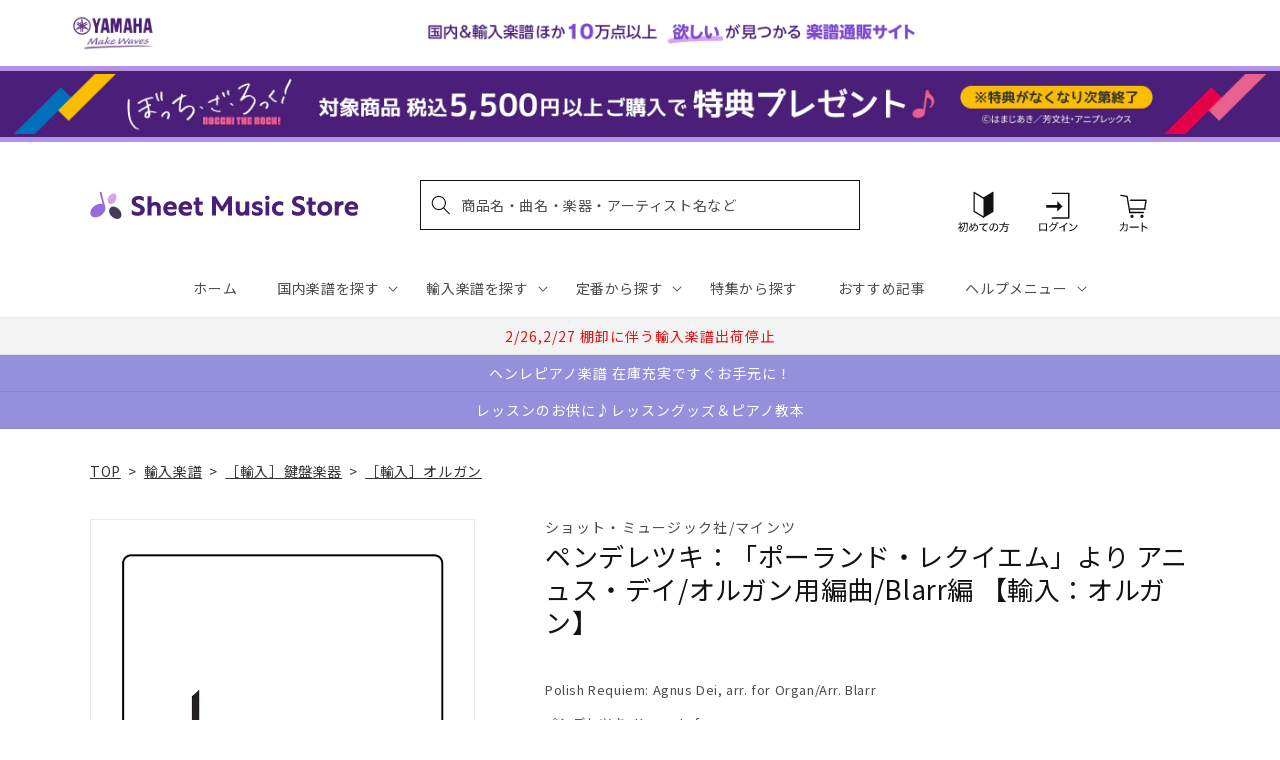

--- FILE ---
content_type: application/javascript; charset=utf-8
request_url: https://recommendations.loopclub.io/v2/storefront/template/?product_id=6911810568243&theme_id=124802433075&page=sheetmusic.jp.yamaha.com%2Fproducts%2F2600001330809&r_type=product&r_id=6911810568243&page_type=product_page&currency=JPY&shop=yamahasms.myshopify.com&user_id=1769135433-58e04ffd-8a3f-4142-aad6-dd9497a68d67&locale=ja&screen=desktop&qs=%7B%7D&client_id=30732962-8f38-49ac-920a-b0536fbe24be&cbt=true&cbs=true&market=2150793267&callback=jsonp_callback_30819
body_size: 8099
content:
jsonp_callback_30819({"visit_id":"1769135439-3c1415d8-cff9-455d-bb22-7f961dcb3dd8","widgets":[{"id":218812,"page_id":129788,"widget_serve_id":"553fdbe1-f92d-42bb-bc52-f820c9bb2537","type":"similar_products","max_content":20,"min_content":1,"enabled":true,"location":"shopify-section-product-recommendations","title":"この商品に関連する商品","css":"/* ここから、追加CSS */li.rktheme-carousel-slide.glide__slide{    text-size-adjust: 100%;    -webkit-text-size-adjust: 100%;}.rktheme-carousel-arrows button {    display: block !important;}.rktheme-product-title {    margin-top: 0.5rem;    margin-bottom: 1.3rem;    font-weight: 400;    width: 100%;}a.rktheme-product-title {    text-decoration: none;    overflow: hidden;    display: -webkit-box;    -webkit-box-orient: vertical;    -webkit-line-clamp: 3;}a:hover.rktheme-product-title {    text-decoration: none;}a:hover.rktheme-bundle-product-title {    text-decoration: none;   opacity: 0.6 ;}.rktheme-product-price-wrap {    margin-bottom: 10px;    font-weight: 500;    width: 100%;    white-space: nowrap;}.rktheme-product-details {  position: relative;}.rktheme-product-title:after {  content: \"\";  position: absolute;  top: 0;  right: 0;  bottom: 0;  left: 0;  width: 100%;  height: 100%;  z-index: 1;}.rktheme-bundle-add-to-cart {    width: 100%;    color: #fff;    border: none;    border-radius: 0;     padding: 0.25em 3.0em!important;    font-weight: 400;    font-size: 0.95em!important;    line-height: 2.5em!important;    transition: opacity .15s ease-in-out;    opacity: 0.96;}.rktheme-bundle-product-title[data-current-product=true] {    font-weight: 400;    color: #121212;    text-decoration: none;    pointer-events: none;}.rktheme-bundle-product-title {    width: auto;    text-decoration: none;    background-color: transparent;    color: #121212;    -ms-flex-negative: 0;    flex-shrink: 0;    max-width: 720px;    white-space: nowrap;    text-overflow: ellipsis;    overflow: hidden;    line-height: 1.4!important;}.rktheme-bundle-total-price-amounts {    font-weight: 400;    font-size: 1.7rem;}.rktheme-bundle-total-price-info {    margin-bottom: 10px;}/* ここまで、追加CSS */[data-rk-widget-id='218812'] .rktheme-addtocart-select-arrow::after {    border-top-color: #fff;  }  [data-rk-widget-id='218812'] .rktheme-bundle-add-to-cart {    background-color: var(--add-cart-button-color);    color: #fff;  }  [data-rk-widget-id='218812'] .rktheme-bundle-add-to-cart:hover {    background-color: var(--add-cart-button-color);  }  [data-rk-widget-id='218812'] .rktheme-bundle-total-price-amounts {    color: #121212;  }  [data-rk-widget-id='218812'] .rktheme-bundle-product-item-prices {    color: #121212;  }  [data-rk-widget-id='218812'] .rktheme-widget-title {    font-size: 24px;  }  [data-rk-widget-id='218812'] .rktheme-bundle-title {    font-size: 24px;  }        [data-rk-widget-id='218812'] .rktheme-product-image {    object-fit: contain;  }          [data-rk-widget-id='218812'] .rktheme-widget-title {    text-align:left;  }                  [data-rk-widget-id='218812'] .rktheme-widget-container[data-ui-mode=desktop] .rktheme-bundle-image,  [data-rk-widget-id='218812'] .rktheme-widget-container[data-ui-mode=mobile] .rktheme-bundle-image {    position: absolute;    top: 0;    left: 0;    right: 0;    bottom: 0;    height: 100%;    width: 100%;    max-height: unset;            object-fit: contain      }        /* 課題3 追加CSS */  .glide__slide {    border: 1px solid #eee;    padding: 1rem 1rem 1.2rem;  }  .rktheme-product-image-wrap {    margin: 0 2rem 1rem;  }  .rktheme-carousel-arrow {    cursor: pointer;    width: 3.2rem !important;    height: 5.4rem !important;    padding: 0 !important;    display: grid;    place-items: center;    top: 45% !important;    transform: translateY(-50%);  }  .rktheme-carousel-arrow svg {    width: 1rem !important;    height: 1rem !important;  }  .rktheme-carousel-arrow.glide__arrow--left[data-style=rectangle] {    border-radius: 0 5px 5px 0;  }  .rktheme-carousel-arrow.glide__arrow--right[data-style=rectangle] {    border-radius: 5px 0 0 5px;  }  .rktheme-product-image-wrap {    padding-top: 120% !important;  }  .rktheme-product-title {    margin-bottom: 4px;  }  .rktheme-product-card:hover .rktheme-product-image--primary {    opacity: 0.7 ;  }  .rktheme-product-image-wrap:hover .rktheme-product-image--primary {    opacity: 0.7 ;  }  .rktheme-product-vendor {    letter-spacing: 0.03em;  }@media screen and (max-width: 749px) {  h3.rktheme-widget-title {    font-size: 20px !important;}  .rktheme-carousel-arrow {    display: none !important;    font-size: 15px;  }  .rktheme-product-card:hover .rktheme-product-image--primary{    opacity: 1;  }  .rktheme-product-image-wrap:hover .rktheme-product-image--primary {    opacity: 1;  }  a:hover.rktheme-product-title{    opacity: 1;  }  a:hover.rktheme-product-title {    text-decoration: none;  }  a:hover.rktheme-bundle-product-title {    text-decoration: none;  }  .rktheme-product-card:hover .rktheme-product-image--primary {    transform: none;  }  .rktheme-product-image-wrap[data-hover-mode=zoom]:hover .rktheme-product-image--primary {    transform: none;  }    .glide__slide {    border: 1px solid #eee;    padding: 1rem;  }}","layout":"carousel","cart_button_text":"Add to Cart","page_type":"product_page","desktop_per_view":4,"mobile_per_view":2,"carousel_control":"arrow","position_enabled":true,"position":2,"enable_cart_button":false,"cart_button_template":null,"extra":{},"enable_popup":false,"popup_config":{},"show_discount_label":false,"allow_out_of_stock":true,"tablet_per_view":3,"discount_config":{"enabled":null,"type":null,"value":null,"widget_message":null,"cart_message":null,"version":1,"apply_discount_only_to_rec":false},"cart_properties":{},"template":"<section class='rktheme-widget-container' data-layout='carousel'>    <h3 class='rktheme-widget-title'><span>この商品に関連する商品</span></h3>    <div class='rktheme-carousel-wrap'>      <div class='rktheme-carousel-container glide'>        <div class=\"rktheme-carousel-track glide__track\" data-glide-el=\"track\">          <ul class=\"rktheme-carousel-slides glide__slides\">                                                                                                                <li class='rktheme-carousel-slide glide__slide'>                  <div class='rktheme-product-card rktheme-grid-product' data-rk-product-id='7732785283123'>                    <a href='/products/2600011086697' class='rktheme-product-image-wrap' data-rk-track-type='clicked' data-rk-track-prevent-default='true'>                        <img class='rktheme-product-image  rktheme-product-image--primary' loading=\"lazy\" data-sizes=\"auto\" src=\"https://cdn.shopify.com/s/files/1/0553/1566/0851/files/GYP01108669_600x.jpg?v=1766020825\" data-src=\"https://cdn.shopify.com/s/files/1/0553/1566/0851/files/GYP01108669_600x.jpg?v=1766020825\" data-srcset=\"https://cdn.shopify.com/s/files/1/0553/1566/0851/files/GYP01108669_180x.jpg?v=1766020825 180w 144h, https://cdn.shopify.com/s/files/1/0553/1566/0851/files/GYP01108669_360x.jpg?v=1766020825 360w 288h, https://cdn.shopify.com/s/files/1/0553/1566/0851/files/GYP01108669_540x.jpg?v=1766020825 540w 432h, https://cdn.shopify.com/s/files/1/0553/1566/0851/files/GYP01108669_720x.jpg?v=1766020825 720w 576h, https://cdn.shopify.com/s/files/1/0553/1566/0851/files/GYP01108669_900x.jpg?v=1766020825 900w 720h, https://cdn.shopify.com/s/files/1/0553/1566/0851/files/GYP01108669_1080x.jpg?v=1766020825 1080w 864h, https://cdn.shopify.com/s/files/1/0553/1566/0851/files/GYP01108669.jpg?v=1766020825 1250w 1000h\" alt='ロビン：キーボード・タウン ～幼児から大人までの初心者のための 【輸入：ピアノ】' />                      <div class='rktheme-discount-label' data-compare-price=\"None\" data-price=\"3960.0\" data-label=\"{percent} off\"></div>                      <div class='rktheme-added-to-cart-tooltip'>Added to cart!</div>                    </a>                    <div class='rktheme-product-details'>                      <a class='rktheme-product-title' href='/products/2600011086697' data-rk-track-type='clicked' data-rk-track-prevent-default='true'>                          ロビン：キーボード・タウン ～幼児から大人までの初心者のための 【輸入：ピアノ】                      </a>                        <div class='rktheme-product-vendor rktheme-product-vendor--above-title'>セオドア・プレッサー社</div>                        <div class='rktheme-product-vendor rktheme-product-vendor--below-title'>セオドア・プレッサー社</div>                      <div class='rktheme-product-price-wrap' data-compare-price='False'>                          <span class='rktheme-product-price rktheme-product-price--original'>                            <span class='money'>3,960 円（税込）</span>                          </span>                      </div>                      <div class='rktheme-addtocart-container'>                          <button type='button' class='rktheme-addtocart-button' data-rk-variant-id='43826063638579'>カートに入れる</button>                      </div>                    </div>                  </div>              </li>                                                                                                                <li class='rktheme-carousel-slide glide__slide'>                  <div class='rktheme-product-card rktheme-grid-product' data-rk-product-id='7711121113139'>                    <a href='/products/2600011084211' class='rktheme-product-image-wrap' data-rk-track-type='clicked' data-rk-track-prevent-default='true'>                        <img class='rktheme-product-image  rktheme-product-image--primary' loading=\"lazy\" data-sizes=\"auto\" src=\"https://cdn.shopify.com/s/files/1/0553/1566/0851/files/GYP01108421_600x.jpg?v=1763612677\" data-src=\"https://cdn.shopify.com/s/files/1/0553/1566/0851/files/GYP01108421_600x.jpg?v=1763612677\" data-srcset=\"https://cdn.shopify.com/s/files/1/0553/1566/0851/files/GYP01108421_180x.jpg?v=1763612677 180w 227h, https://cdn.shopify.com/s/files/1/0553/1566/0851/files/GYP01108421_360x.jpg?v=1763612677 360w 455h, https://cdn.shopify.com/s/files/1/0553/1566/0851/files/GYP01108421_540x.jpg?v=1763612677 540w 683h, https://cdn.shopify.com/s/files/1/0553/1566/0851/files/GYP01108421.jpg?v=1763612677 547w 692h\" alt='ベートーヴェン：ピアノ・ソナタ全集 第1巻: Op.2-Op.14, WoO 47/原典版/デル・マー編/アムラン運指 【輸入：ピアノ】' />                      <div class='rktheme-discount-label' data-compare-price=\"None\" data-price=\"9130.0\" data-label=\"{percent} off\"></div>                      <div class='rktheme-added-to-cart-tooltip'>Added to cart!</div>                    </a>                    <div class='rktheme-product-details'>                      <a class='rktheme-product-title' href='/products/2600011084211' data-rk-track-type='clicked' data-rk-track-prevent-default='true'>                          ベートーヴェン：ピアノ・ソナタ全集 第1巻: Op.2-Op.14, WoO 47/原典版/デル・マー編/アムラン運指 【輸入：ピアノ】                      </a>                        <div class='rktheme-product-vendor rktheme-product-vendor--above-title'>ベーレンライター社</div>                        <div class='rktheme-product-vendor rktheme-product-vendor--below-title'>ベーレンライター社</div>                      <div class='rktheme-product-price-wrap' data-compare-price='False'>                          <span class='rktheme-product-price rktheme-product-price--original'>                            <span class='money'>9,130 円（税込）</span>                          </span>                      </div>                      <div class='rktheme-addtocart-container'>                          <button type='button' class='rktheme-addtocart-button' data-rk-variant-id='43749989974067'>カートに入れる</button>                      </div>                    </div>                  </div>              </li>                                                                                                                <li class='rktheme-carousel-slide glide__slide'>                  <div class='rktheme-product-card rktheme-grid-product' data-rk-product-id='7691175690291'>                    <a href='/products/2600011082576' class='rktheme-product-image-wrap' data-rk-track-type='clicked' data-rk-track-prevent-default='true'>                        <img class='rktheme-product-image  rktheme-product-image--primary' loading=\"lazy\" data-sizes=\"auto\" src=\"https://cdn.shopify.com/s/files/1/0553/1566/0851/files/GYP01108257_600x.jpg?v=1761191484\" data-src=\"https://cdn.shopify.com/s/files/1/0553/1566/0851/files/GYP01108257_600x.jpg?v=1761191484\" data-srcset=\"https://cdn.shopify.com/s/files/1/0553/1566/0851/files/GYP01108257_180x.jpg?v=1761191484 180w 235h, https://cdn.shopify.com/s/files/1/0553/1566/0851/files/GYP01108257_360x.jpg?v=1761191484 360w 470h, https://cdn.shopify.com/s/files/1/0553/1566/0851/files/GYP01108257.jpg?v=1761191484 491w 642h\" alt='ラフマニノフ：前奏曲 嬰ハ短調 Op.3/2 &amp; 10の前奏曲 Op.23/Laredo編 【輸入：ピアノ】' />                      <div class='rktheme-discount-label' data-compare-price=\"None\" data-price=\"3410.0\" data-label=\"{percent} off\"></div>                      <div class='rktheme-added-to-cart-tooltip'>Added to cart!</div>                    </a>                    <div class='rktheme-product-details'>                      <a class='rktheme-product-title' href='/products/2600011082576' data-rk-track-type='clicked' data-rk-track-prevent-default='true'>                          ラフマニノフ：前奏曲 嬰ハ短調 Op.3/2 & 10の前奏曲 Op.23/Laredo編 【輸入：ピアノ】                      </a>                        <div class='rktheme-product-vendor rktheme-product-vendor--above-title'>ペータース社/ライプツィヒ</div>                        <div class='rktheme-product-vendor rktheme-product-vendor--below-title'>ペータース社/ライプツィヒ</div>                      <div class='rktheme-product-price-wrap' data-compare-price='False'>                          <span class='rktheme-product-price rktheme-product-price--original'>                            <span class='money'>3,410 円（税込）</span>                          </span>                      </div>                      <div class='rktheme-addtocart-container'>                          <button type='button' class='rktheme-addtocart-button' data-rk-variant-id='43692745424947'>カートに入れる</button>                      </div>                    </div>                  </div>              </li>                                                                                                                <li class='rktheme-carousel-slide glide__slide'>                  <div class='rktheme-product-card rktheme-grid-product' data-rk-product-id='7667053199411'>                    <a href='/products/2600011080411' class='rktheme-product-image-wrap' data-rk-track-type='clicked' data-rk-track-prevent-default='true'>                        <img class='rktheme-product-image  rktheme-product-image--primary' loading=\"lazy\" data-sizes=\"auto\" src=\"https://cdn.shopify.com/s/files/1/0553/1566/0851/files/GYP01108041_600x.jpg?v=1758774730\" data-src=\"https://cdn.shopify.com/s/files/1/0553/1566/0851/files/GYP01108041_600x.jpg?v=1758774730\" data-srcset=\"https://cdn.shopify.com/s/files/1/0553/1566/0851/files/GYP01108041_180x.jpg?v=1758774730 180w 229h, https://cdn.shopify.com/s/files/1/0553/1566/0851/files/GYP01108041_360x.jpg?v=1758774730 360w 458h, https://cdn.shopify.com/s/files/1/0553/1566/0851/files/GYP01108041_540x.jpg?v=1758774730 540w 688h, https://cdn.shopify.com/s/files/1/0553/1566/0851/files/GYP01108041.jpg?v=1758774730 542w 691h\" alt='メテルカ：パペット・シアター: ピアノ初心者のための12の小品 【輸入：ピアノ】' />                      <div class='rktheme-discount-label' data-compare-price=\"None\" data-price=\"3630.0\" data-label=\"{percent} off\"></div>                      <div class='rktheme-added-to-cart-tooltip'>Added to cart!</div>                    </a>                    <div class='rktheme-product-details'>                      <a class='rktheme-product-title' href='/products/2600011080411' data-rk-track-type='clicked' data-rk-track-prevent-default='true'>                          メテルカ：パペット・シアター: ピアノ初心者のための12の小品 【輸入：ピアノ】                      </a>                        <div class='rktheme-product-vendor rktheme-product-vendor--above-title'>ベーレンライター社</div>                        <div class='rktheme-product-vendor rktheme-product-vendor--below-title'>ベーレンライター社</div>                      <div class='rktheme-product-price-wrap' data-compare-price='False'>                          <span class='rktheme-product-price rktheme-product-price--original'>                            <span class='money'>3,630 円（税込）</span>                          </span>                      </div>                      <div class='rktheme-addtocart-container'>                          <button type='button' class='rktheme-addtocart-button' data-rk-variant-id='43618129477683'>カートに入れる</button>                      </div>                    </div>                  </div>              </li>                                                                                                                <li class='rktheme-carousel-slide glide__slide'>                  <div class='rktheme-product-card rktheme-grid-product' data-rk-product-id='7659046502451'>                    <a href='/products/2600011079613' class='rktheme-product-image-wrap' data-rk-track-type='clicked' data-rk-track-prevent-default='true'>                        <img class='rktheme-product-image  rktheme-product-image--primary' loading=\"lazy\" data-sizes=\"auto\" src=\"https://cdn.shopify.com/s/files/1/0553/1566/0851/files/GYP01107961_e9322755-fff8-4ea7-81af-650463706fb9_600x.jpg?v=1756707382\" data-src=\"https://cdn.shopify.com/s/files/1/0553/1566/0851/files/GYP01107961_e9322755-fff8-4ea7-81af-650463706fb9_600x.jpg?v=1756707382\" data-srcset=\"https://cdn.shopify.com/s/files/1/0553/1566/0851/files/GYP01107961_e9322755-fff8-4ea7-81af-650463706fb9_180x.jpg?v=1756707382 180w 216h, https://cdn.shopify.com/s/files/1/0553/1566/0851/files/GYP01107961_e9322755-fff8-4ea7-81af-650463706fb9_360x.jpg?v=1756707382 360w 433h, https://cdn.shopify.com/s/files/1/0553/1566/0851/files/GYP01107961_e9322755-fff8-4ea7-81af-650463706fb9.jpg?v=1756707382 370w 446h\" alt='セロニアス・モンク - オムニブック 【輸入：ピアノ】' />                      <div class='rktheme-discount-label' data-compare-price=\"None\" data-price=\"6930.0\" data-label=\"{percent} off\"></div>                      <div class='rktheme-added-to-cart-tooltip'>Added to cart!</div>                    </a>                    <div class='rktheme-product-details'>                      <a class='rktheme-product-title' href='/products/2600011079613' data-rk-track-type='clicked' data-rk-track-prevent-default='true'>                          セロニアス・モンク - オムニブック 【輸入：ピアノ】                      </a>                        <div class='rktheme-product-vendor rktheme-product-vendor--above-title'>ハル・レナード社</div>                        <div class='rktheme-product-vendor rktheme-product-vendor--below-title'>ハル・レナード社</div>                      <div class='rktheme-product-price-wrap' data-compare-price='False'>                          <span class='rktheme-product-price rktheme-product-price--original'>                            <span class='money'>6,930 円（税込）</span>                          </span>                      </div>                      <div class='rktheme-addtocart-container'>                          <button type='button' class='rktheme-addtocart-button' data-rk-variant-id='43586597322803'>カートに入れる</button>                      </div>                    </div>                  </div>              </li>                                                                                                                <li class='rktheme-carousel-slide glide__slide'>                  <div class='rktheme-product-card rktheme-grid-product' data-rk-product-id='7563034099763'>                    <a href='/products/2600011071372' class='rktheme-product-image-wrap' data-rk-track-type='clicked' data-rk-track-prevent-default='true'>                        <img class='rktheme-product-image  rktheme-product-image--primary' loading=\"lazy\" data-sizes=\"auto\" src=\"https://cdn.shopify.com/s/files/1/0553/1566/0851/files/GYP01107137_600x.jpg?v=1745381622\" data-src=\"https://cdn.shopify.com/s/files/1/0553/1566/0851/files/GYP01107137_600x.jpg?v=1745381622\" data-srcset=\"https://cdn.shopify.com/s/files/1/0553/1566/0851/files/GYP01107137_180x.jpg?v=1745381622 180w 237h, https://cdn.shopify.com/s/files/1/0553/1566/0851/files/GYP01107137_360x.jpg?v=1745381622 360w 474h, https://cdn.shopify.com/s/files/1/0553/1566/0851/files/GYP01107137.jpg?v=1745381622 379w 500h\" alt='ホロヴィッツ：メンデルスゾーン「真夏の夜の夢」より 結婚行進曲 による主題と変奏 【輸入：ピアノ】' />                      <div class='rktheme-discount-label' data-compare-price=\"None\" data-price=\"4840.0\" data-label=\"{percent} off\"></div>                      <div class='rktheme-added-to-cart-tooltip'>Added to cart!</div>                    </a>                    <div class='rktheme-product-details'>                      <a class='rktheme-product-title' href='/products/2600011071372' data-rk-track-type='clicked' data-rk-track-prevent-default='true'>                          ホロヴィッツ：メンデルスゾーン「真夏の夜の夢」より 結婚行進曲 による主題と変奏 【輸入：ピアノ】                      </a>                        <div class='rktheme-product-vendor rktheme-product-vendor--above-title'>ショット・ミュージック社/マインツ</div>                        <div class='rktheme-product-vendor rktheme-product-vendor--below-title'>ショット・ミュージック社/マインツ</div>                      <div class='rktheme-product-price-wrap' data-compare-price='False'>                          <span class='rktheme-product-price rktheme-product-price--original'>                            <span class='money'>4,840 円（税込）</span>                          </span>                      </div>                      <div class='rktheme-addtocart-container'>                          <button type='button' class='rktheme-addtocart-button' data-rk-variant-id='43267714514995'>カートに入れる</button>                      </div>                    </div>                  </div>              </li>                                                                                                                <li class='rktheme-carousel-slide glide__slide'>                  <div class='rktheme-product-card rktheme-grid-product' data-rk-product-id='7638744530995'>                    <a href='/products/2600011077282' class='rktheme-product-image-wrap' data-rk-track-type='clicked' data-rk-track-prevent-default='true'>                        <img class='rktheme-product-image  rktheme-product-image--primary' loading=\"lazy\" data-sizes=\"auto\" src=\"https://cdn.shopify.com/s/files/1/0553/1566/0851/files/GYP01107728_600x.jpg?v=1753320712\" data-src=\"https://cdn.shopify.com/s/files/1/0553/1566/0851/files/GYP01107728_600x.jpg?v=1753320712\" data-srcset=\"https://cdn.shopify.com/s/files/1/0553/1566/0851/files/GYP01107728_180x.jpg?v=1753320712 180w 236h, https://cdn.shopify.com/s/files/1/0553/1566/0851/files/GYP01107728_360x.jpg?v=1753320712 360w 472h, https://cdn.shopify.com/s/files/1/0553/1566/0851/files/GYP01107728_540x.jpg?v=1753320712 540w 708h, https://cdn.shopify.com/s/files/1/0553/1566/0851/files/GYP01107728_720x.jpg?v=1753320712 720w 944h, https://cdn.shopify.com/s/files/1/0553/1566/0851/files/GYP01107728.jpg?v=1753320712 745w 977h\" alt='アルカン：12の短調によるエチュード Op.39より 第4番-第7番 交響曲/原典版/Pernpeintner編/Maltempo運指 【輸入：ピアノ】' />                      <div class='rktheme-discount-label' data-compare-price=\"None\" data-price=\"4840.0\" data-label=\"{percent} off\"></div>                      <div class='rktheme-added-to-cart-tooltip'>Added to cart!</div>                    </a>                    <div class='rktheme-product-details'>                      <a class='rktheme-product-title' href='/products/2600011077282' data-rk-track-type='clicked' data-rk-track-prevent-default='true'>                          アルカン：12の短調によるエチュード Op.39より 第4番-第7番 交響曲/原典版/Pernpeintner編/Maltempo運指 【輸入：ピアノ】                      </a>                        <div class='rktheme-product-vendor rktheme-product-vendor--above-title'>ヘンレ社</div>                        <div class='rktheme-product-vendor rktheme-product-vendor--below-title'>ヘンレ社</div>                      <div class='rktheme-product-price-wrap' data-compare-price='False'>                          <span class='rktheme-product-price rktheme-product-price--original'>                            <span class='money'>4,840 円（税込）</span>                          </span>                      </div>                      <div class='rktheme-addtocart-container'>                          <button type='button' class='rktheme-addtocart-button' data-rk-variant-id='43508946993203'>カートに入れる</button>                      </div>                    </div>                  </div>              </li>                                                                                                                <li class='rktheme-carousel-slide glide__slide'>                  <div class='rktheme-product-card rktheme-grid-product' data-rk-product-id='7638744399923'>                    <a href='/products/2600011077251' class='rktheme-product-image-wrap' data-rk-track-type='clicked' data-rk-track-prevent-default='true'>                        <img class='rktheme-product-image  rktheme-product-image--primary' loading=\"lazy\" data-sizes=\"auto\" src=\"https://cdn.shopify.com/s/files/1/0553/1566/0851/files/GYP01107725_600x.jpg?v=1753320709\" data-src=\"https://cdn.shopify.com/s/files/1/0553/1566/0851/files/GYP01107725_600x.jpg?v=1753320709\" data-srcset=\"https://cdn.shopify.com/s/files/1/0553/1566/0851/files/GYP01107725_180x.jpg?v=1753320709 180w 235h, https://cdn.shopify.com/s/files/1/0553/1566/0851/files/GYP01107725_360x.jpg?v=1753320709 360w 470h, https://cdn.shopify.com/s/files/1/0553/1566/0851/files/GYP01107725_540x.jpg?v=1753320709 540w 705h, https://cdn.shopify.com/s/files/1/0553/1566/0851/files/GYP01107725_720x.jpg?v=1753320709 720w 940h, https://cdn.shopify.com/s/files/1/0553/1566/0851/files/GYP01107725.jpg?v=1753320709 752w 982h\" alt='ベートーヴェン：ピアノ・ソナタ 第24番 嬰ヘ長調 Op.78 「テレーゼ」/原典版/ペライア &amp; Gertsch編/ペライア運指 【輸入：ピアノ】' />                      <div class='rktheme-discount-label' data-compare-price=\"None\" data-price=\"1870.0\" data-label=\"{percent} off\"></div>                      <div class='rktheme-added-to-cart-tooltip'>Added to cart!</div>                    </a>                    <div class='rktheme-product-details'>                      <a class='rktheme-product-title' href='/products/2600011077251' data-rk-track-type='clicked' data-rk-track-prevent-default='true'>                          ベートーヴェン：ピアノ・ソナタ 第24番 嬰ヘ長調 Op.78 「テレーゼ」/原典版/ペライア & Gertsch編/ペライア運指 【輸入：ピアノ】                      </a>                        <div class='rktheme-product-vendor rktheme-product-vendor--above-title'>ヘンレ社</div>                        <div class='rktheme-product-vendor rktheme-product-vendor--below-title'>ヘンレ社</div>                      <div class='rktheme-product-price-wrap' data-compare-price='False'>                          <span class='rktheme-product-price rktheme-product-price--original'>                            <span class='money'>1,870 円（税込）</span>                          </span>                      </div>                      <div class='rktheme-addtocart-container'>                          <button type='button' class='rktheme-addtocart-button' data-rk-variant-id='43508946468915'>カートに入れる</button>                      </div>                    </div>                  </div>              </li>                                                                                                                <li class='rktheme-carousel-slide glide__slide'>                  <div class='rktheme-product-card rktheme-grid-product' data-rk-product-id='7638744367155'>                    <a href='/products/2600011077237' class='rktheme-product-image-wrap' data-rk-track-type='clicked' data-rk-track-prevent-default='true'>                        <img class='rktheme-product-image  rktheme-product-image--primary' loading=\"lazy\" data-sizes=\"auto\" src=\"https://cdn.shopify.com/s/files/1/0553/1566/0851/files/GYP01107723_600x.jpg?v=1753320704\" data-src=\"https://cdn.shopify.com/s/files/1/0553/1566/0851/files/GYP01107723_600x.jpg?v=1753320704\" data-srcset=\"https://cdn.shopify.com/s/files/1/0553/1566/0851/files/GYP01107723_180x.jpg?v=1753320704 180w 234h, https://cdn.shopify.com/s/files/1/0553/1566/0851/files/GYP01107723_360x.jpg?v=1753320704 360w 468h, https://cdn.shopify.com/s/files/1/0553/1566/0851/files/GYP01107723_540x.jpg?v=1753320704 540w 702h, https://cdn.shopify.com/s/files/1/0553/1566/0851/files/GYP01107723.jpg?v=1753320704 563w 732h\" alt='ベートーヴェン：ピアノ・ソナタ 第25番 ト長調 Op.79/原典版/ペライア &amp; Gertsch編/ペライア運指 【輸入：ピアノ】' />                      <div class='rktheme-discount-label' data-compare-price=\"None\" data-price=\"1650.0\" data-label=\"{percent} off\"></div>                      <div class='rktheme-added-to-cart-tooltip'>Added to cart!</div>                    </a>                    <div class='rktheme-product-details'>                      <a class='rktheme-product-title' href='/products/2600011077237' data-rk-track-type='clicked' data-rk-track-prevent-default='true'>                          ベートーヴェン：ピアノ・ソナタ 第25番 ト長調 Op.79/原典版/ペライア & Gertsch編/ペライア運指 【輸入：ピアノ】                      </a>                        <div class='rktheme-product-vendor rktheme-product-vendor--above-title'>ヘンレ社</div>                        <div class='rktheme-product-vendor rktheme-product-vendor--below-title'>ヘンレ社</div>                      <div class='rktheme-product-price-wrap' data-compare-price='False'>                          <span class='rktheme-product-price rktheme-product-price--original'>                            <span class='money'>1,650 円（税込）</span>                          </span>                      </div>                      <div class='rktheme-addtocart-container'>                          <button type='button' class='rktheme-addtocart-button' data-rk-variant-id='43508946403379'>カートに入れる</button>                      </div>                    </div>                  </div>              </li>                                                                                                                <li class='rktheme-carousel-slide glide__slide'>                  <div class='rktheme-product-card rktheme-grid-product' data-rk-product-id='6910292426803'>                    <a href='/products/2600000162852' class='rktheme-product-image-wrap' data-rk-track-type='clicked' data-rk-track-prevent-default='true'>                        <img class='rktheme-product-image  rktheme-product-image--primary' loading=\"lazy\" data-sizes=\"auto\" src=\"https://cdn.shopify.com/s/files/1/0553/1566/0851/products/2600000162852_600x.jpg?v=1681802460\" data-src=\"https://cdn.shopify.com/s/files/1/0553/1566/0851/products/2600000162852_600x.jpg?v=1681802460\" data-srcset=\"https://cdn.shopify.com/s/files/1/0553/1566/0851/products/2600000162852.jpg?v=1681802460 85w 111h\" alt='バッハ：組曲および断片集: BWV 818–820, 823, 835, 844, 996–998/Keller編 【輸入：ピアノ】' />                      <div class='rktheme-discount-label' data-compare-price=\"None\" data-price=\"3630.0\" data-label=\"{percent} off\"></div>                      <div class='rktheme-added-to-cart-tooltip'>Added to cart!</div>                    </a>                    <div class='rktheme-product-details'>                      <a class='rktheme-product-title' href='/products/2600000162852' data-rk-track-type='clicked' data-rk-track-prevent-default='true'>                          バッハ：組曲および断片集: BWV 818–820, 823, 835, 844, 996–998/Keller編 【輸入：ピアノ】                      </a>                        <div class='rktheme-product-vendor rktheme-product-vendor--above-title'>ペータース社/ライプツィヒ</div>                        <div class='rktheme-product-vendor rktheme-product-vendor--below-title'>ペータース社/ライプツィヒ</div>                      <div class='rktheme-product-price-wrap' data-compare-price='False'>                          <span class='rktheme-product-price rktheme-product-price--original'>                            <span class='money'>3,630 円（税込）</span>                          </span>                      </div>                      <div class='rktheme-addtocart-container'>                          <button type='button' class='rktheme-addtocart-button' data-rk-variant-id='41268409401395'>カートに入れる</button>                      </div>                    </div>                  </div>              </li>                                                                                                                <li class='rktheme-carousel-slide glide__slide'>                  <div class='rktheme-product-card rktheme-grid-product' data-rk-product-id='7622328025139'>                    <a href='/products/2600011075042' class='rktheme-product-image-wrap' data-rk-track-type='clicked' data-rk-track-prevent-default='true'>                        <img class='rktheme-product-image  rktheme-product-image--primary' loading=\"lazy\" data-sizes=\"auto\" src=\"https://cdn.shopify.com/s/files/1/0553/1566/0851/files/GYP01107504_600x.jpg?v=1750309716\" data-src=\"https://cdn.shopify.com/s/files/1/0553/1566/0851/files/GYP01107504_600x.jpg?v=1750309716\" data-srcset=\"https://cdn.shopify.com/s/files/1/0553/1566/0851/files/GYP01107504_180x.jpg?v=1750309716 180w 243h, https://cdn.shopify.com/s/files/1/0553/1566/0851/files/GYP01107504_360x.jpg?v=1750309716 360w 486h, https://cdn.shopify.com/s/files/1/0553/1566/0851/files/GYP01107504_540x.jpg?v=1750309716 540w 729h, https://cdn.shopify.com/s/files/1/0553/1566/0851/files/GYP01107504.jpg?v=1750309716 600w 810h\" alt='ボウェン：2つの前奏曲/ピアノ・ソロ編 【輸入：ピアノ】' />                      <div class='rktheme-discount-label' data-compare-price=\"None\" data-price=\"3190.0\" data-label=\"{percent} off\"></div>                      <div class='rktheme-added-to-cart-tooltip'>Added to cart!</div>                    </a>                    <div class='rktheme-product-details'>                      <a class='rktheme-product-title' href='/products/2600011075042' data-rk-track-type='clicked' data-rk-track-prevent-default='true'>                          ボウェン：2つの前奏曲/ピアノ・ソロ編 【輸入：ピアノ】                      </a>                        <div class='rktheme-product-vendor rktheme-product-vendor--above-title'>ヨーゼフ･ワインベルガー社</div>                        <div class='rktheme-product-vendor rktheme-product-vendor--below-title'>ヨーゼフ･ワインベルガー社</div>                      <div class='rktheme-product-price-wrap' data-compare-price='False'>                          <span class='rktheme-product-price rktheme-product-price--original'>                            <span class='money'>3,190 円（税込）</span>                          </span>                      </div>                      <div class='rktheme-addtocart-container'>                          <button type='button' class='rktheme-addtocart-button' data-rk-variant-id='43449699041331'>カートに入れる</button>                      </div>                    </div>                  </div>              </li>                                                                                                                <li class='rktheme-carousel-slide glide__slide'>                  <div class='rktheme-product-card rktheme-grid-product' data-rk-product-id='7590044860467'>                    <a href='/products/2600011073840' class='rktheme-product-image-wrap' data-rk-track-type='clicked' data-rk-track-prevent-default='true'>                        <img class='rktheme-product-image  rktheme-product-image--primary' loading=\"lazy\" data-sizes=\"auto\" src=\"https://cdn.shopify.com/s/files/1/0553/1566/0851/files/GYP01107384_600x.jpg?v=1749696368\" data-src=\"https://cdn.shopify.com/s/files/1/0553/1566/0851/files/GYP01107384_600x.jpg?v=1749696368\" data-srcset=\"https://cdn.shopify.com/s/files/1/0553/1566/0851/files/GYP01107384_180x.jpg?v=1749696368 180w 234h, https://cdn.shopify.com/s/files/1/0553/1566/0851/files/GYP01107384.jpg?v=1749696368 316w 412h\" alt='クープラン：神秘的なバリケード 【輸入：ピアノ】' />                      <div class='rktheme-discount-label' data-compare-price=\"None\" data-price=\"2750.0\" data-label=\"{percent} off\"></div>                      <div class='rktheme-added-to-cart-tooltip'>Added to cart!</div>                    </a>                    <div class='rktheme-product-details'>                      <a class='rktheme-product-title' href='/products/2600011073840' data-rk-track-type='clicked' data-rk-track-prevent-default='true'>                          クープラン：神秘的なバリケード 【輸入：ピアノ】                      </a>                        <div class='rktheme-product-vendor rktheme-product-vendor--above-title'>デュラン社</div>                        <div class='rktheme-product-vendor rktheme-product-vendor--below-title'>デュラン社</div>                      <div class='rktheme-product-price-wrap' data-compare-price='False'>                          <span class='rktheme-product-price rktheme-product-price--original'>                            <span class='money'>2,750 円（税込）</span>                          </span>                      </div>                      <div class='rktheme-addtocart-container'>                          <button type='button' class='rktheme-addtocart-button' data-rk-variant-id='43347389972531'>カートに入れる</button>                      </div>                    </div>                  </div>              </li>                                                                                                                <li class='rktheme-carousel-slide glide__slide'>                  <div class='rktheme-product-card rktheme-grid-product' data-rk-product-id='6910267097139'>                    <a href='/products/2600000104999' class='rktheme-product-image-wrap' data-rk-track-type='clicked' data-rk-track-prevent-default='true'>                        <img class='rktheme-product-image  rktheme-product-image--primary' loading=\"lazy\" data-sizes=\"auto\" src=\"https://cdn.shopify.com/s/files/1/0553/1566/0851/products/2600000104999_600x.jpg?v=1681802422\" data-src=\"https://cdn.shopify.com/s/files/1/0553/1566/0851/products/2600000104999_600x.jpg?v=1681802422\" data-srcset=\"https://cdn.shopify.com/s/files/1/0553/1566/0851/products/2600000104999_180x.jpg?v=1681802422 180w 244h, https://cdn.shopify.com/s/files/1/0553/1566/0851/products/2600000104999_360x.jpg?v=1681802422 360w 488h, https://cdn.shopify.com/s/files/1/0553/1566/0851/products/2600000104999.jpg?v=1681802422 450w 611h\" alt='サン・サーンス：動物の謝肉祭:2台ピアノ用パート譜 【輸入：ピアノ】' />                      <div class='rktheme-discount-label' data-compare-price=\"None\" data-price=\"5060.0\" data-label=\"{percent} off\"></div>                      <div class='rktheme-added-to-cart-tooltip'>Added to cart!</div>                    </a>                    <div class='rktheme-product-details'>                      <a class='rktheme-product-title' href='/products/2600000104999' data-rk-track-type='clicked' data-rk-track-prevent-default='true'>                          サン・サーンス：動物の謝肉祭:2台ピアノ用パート譜 【輸入：ピアノ】                      </a>                        <div class='rktheme-product-vendor rktheme-product-vendor--above-title'>ペータース社/ライプツィヒ</div>                        <div class='rktheme-product-vendor rktheme-product-vendor--below-title'>ペータース社/ライプツィヒ</div>                      <div class='rktheme-product-price-wrap' data-compare-price='False'>                          <span class='rktheme-product-price rktheme-product-price--original'>                            <span class='money'>5,060 円（税込）</span>                          </span>                      </div>                      <div class='rktheme-addtocart-container'>                          <button type='button' class='rktheme-addtocart-button' data-rk-variant-id='41268382335027'>カートに入れる</button>                      </div>                    </div>                  </div>              </li>                                                                                                                <li class='rktheme-carousel-slide glide__slide'>                  <div class='rktheme-product-card rktheme-grid-product' data-rk-product-id='7588072161331'>                    <a href='/products/2600011073802' class='rktheme-product-image-wrap' data-rk-track-type='clicked' data-rk-track-prevent-default='true'>                        <img class='rktheme-product-image  rktheme-product-image--primary' loading=\"lazy\" data-sizes=\"auto\" src=\"https://cdn.shopify.com/s/files/1/0553/1566/0851/files/GYP01107380_600x.jpg?v=1748487831\" data-src=\"https://cdn.shopify.com/s/files/1/0553/1566/0851/files/GYP01107380_600x.jpg?v=1748487831\" data-srcset=\"https://cdn.shopify.com/s/files/1/0553/1566/0851/files/GYP01107380_180x.jpg?v=1748487831 180w 239h, https://cdn.shopify.com/s/files/1/0553/1566/0851/files/GYP01107380.jpg?v=1748487831 335w 446h\" alt='エイナウディ：サマー・ポートレート 【輸入：ピアノ】' />                      <div class='rktheme-discount-label' data-compare-price=\"None\" data-price=\"4180.0\" data-label=\"{percent} off\"></div>                      <div class='rktheme-added-to-cart-tooltip'>Added to cart!</div>                    </a>                    <div class='rktheme-product-details'>                      <a class='rktheme-product-title' href='/products/2600011073802' data-rk-track-type='clicked' data-rk-track-prevent-default='true'>                          エイナウディ：サマー・ポートレート 【輸入：ピアノ】                      </a>                        <div class='rktheme-product-vendor rktheme-product-vendor--above-title'>ハル・レナード社</div>                        <div class='rktheme-product-vendor rktheme-product-vendor--below-title'>ハル・レナード社</div>                      <div class='rktheme-product-price-wrap' data-compare-price='False'>                          <span class='rktheme-product-price rktheme-product-price--original'>                            <span class='money'>4,180 円（税込）</span>                          </span>                      </div>                      <div class='rktheme-addtocart-container'>                          <button type='button' class='rktheme-addtocart-button' data-rk-variant-id='43338935631923'>カートに入れる</button>                      </div>                    </div>                  </div>              </li>                                                                                                                <li class='rktheme-carousel-slide glide__slide'>                  <div class='rktheme-product-card rktheme-grid-product' data-rk-product-id='7588072423475'>                    <a href='/products/2600011073833' class='rktheme-product-image-wrap' data-rk-track-type='clicked' data-rk-track-prevent-default='true'>                        <img class='rktheme-product-image  rktheme-product-image--primary' loading=\"lazy\" data-sizes=\"auto\" src=\"https://cdn.shopify.com/s/files/1/0553/1566/0851/files/GYP01107383_600x.jpg?v=1748487833\" data-src=\"https://cdn.shopify.com/s/files/1/0553/1566/0851/files/GYP01107383_600x.jpg?v=1748487833\" data-srcset=\"https://cdn.shopify.com/s/files/1/0553/1566/0851/files/GYP01107383_180x.jpg?v=1748487833 180w 236h, https://cdn.shopify.com/s/files/1/0553/1566/0851/files/GYP01107383_360x.jpg?v=1748487833 360w 472h, https://cdn.shopify.com/s/files/1/0553/1566/0851/files/GYP01107383_540x.jpg?v=1748487833 540w 709h, https://cdn.shopify.com/s/files/1/0553/1566/0851/files/GYP01107383.jpg?v=1748487833 615w 808h\" alt='エモンツ：ヨーロピアン・ピアノ教本 第3巻: オーディオ・オンライン・アクセスコード付 【輸入：ピアノ】' />                      <div class='rktheme-discount-label' data-compare-price=\"None\" data-price=\"4510.0\" data-label=\"{percent} off\"></div>                      <div class='rktheme-added-to-cart-tooltip'>Added to cart!</div>                    </a>                    <div class='rktheme-product-details'>                      <a class='rktheme-product-title' href='/products/2600011073833' data-rk-track-type='clicked' data-rk-track-prevent-default='true'>                          エモンツ：ヨーロピアン・ピアノ教本 第3巻: オーディオ・オンライン・アクセスコード付 【輸入：ピアノ】                      </a>                        <div class='rktheme-product-vendor rktheme-product-vendor--above-title'>ショット・ミュージック社/マインツ</div>                        <div class='rktheme-product-vendor rktheme-product-vendor--below-title'>ショット・ミュージック社/マインツ</div>                      <div class='rktheme-product-price-wrap' data-compare-price='False'>                          <span class='rktheme-product-price rktheme-product-price--original'>                            <span class='money'>4,510 円（税込）</span>                          </span>                      </div>                      <div class='rktheme-addtocart-container'>                          <button type='button' class='rktheme-addtocart-button' data-rk-variant-id='43338935894067'>カートに入れる</button>                      </div>                    </div>                  </div>              </li>                                                                                                                <li class='rktheme-carousel-slide glide__slide'>                  <div class='rktheme-product-card rktheme-grid-product' data-rk-product-id='7577137578035'>                    <a href='/products/2600011072652' class='rktheme-product-image-wrap' data-rk-track-type='clicked' data-rk-track-prevent-default='true'>                        <img class='rktheme-product-image  rktheme-product-image--primary' loading=\"lazy\" data-sizes=\"auto\" src=\"https://cdn.shopify.com/s/files/1/0553/1566/0851/files/GYP01107265_600x.jpg?v=1750907043\" data-src=\"https://cdn.shopify.com/s/files/1/0553/1566/0851/files/GYP01107265_600x.jpg?v=1750907043\" data-srcset=\"https://cdn.shopify.com/s/files/1/0553/1566/0851/files/GYP01107265_180x.jpg?v=1750907043 180w 237h, https://cdn.shopify.com/s/files/1/0553/1566/0851/files/GYP01107265_360x.jpg?v=1750907043 360w 475h, https://cdn.shopify.com/s/files/1/0553/1566/0851/files/GYP01107265_540x.jpg?v=1750907043 540w 712h, https://cdn.shopify.com/s/files/1/0553/1566/0851/files/GYP01107265.jpg?v=1750907043 600w 792h\" alt='スクリャービン：8つの練習曲集 Op.42/原典版/Rubcova編/Giltburg運指 【輸入：ピアノ】' />                      <div class='rktheme-discount-label' data-compare-price=\"None\" data-price=\"3080.0\" data-label=\"{percent} off\"></div>                      <div class='rktheme-added-to-cart-tooltip'>Added to cart!</div>                    </a>                    <div class='rktheme-product-details'>                      <a class='rktheme-product-title' href='/products/2600011072652' data-rk-track-type='clicked' data-rk-track-prevent-default='true'>                          スクリャービン：8つの練習曲集 Op.42/原典版/Rubcova編/Giltburg運指 【輸入：ピアノ】                      </a>                        <div class='rktheme-product-vendor rktheme-product-vendor--above-title'>ヘンレ社</div>                        <div class='rktheme-product-vendor rktheme-product-vendor--below-title'>ヘンレ社</div>                      <div class='rktheme-product-price-wrap' data-compare-price='False'>                          <span class='rktheme-product-price rktheme-product-price--original'>                            <span class='money'>3,080 円（税込）</span>                          </span>                      </div>                      <div class='rktheme-addtocart-container'>                          <button type='button' class='rktheme-addtocart-button' data-rk-variant-id='43307909578803'>カートに入れる</button>                      </div>                    </div>                  </div>              </li>                                                                                                                <li class='rktheme-carousel-slide glide__slide'>                  <div class='rktheme-product-card rktheme-grid-product' data-rk-product-id='7577137446963'>                    <a href='/products/2600011072645' class='rktheme-product-image-wrap' data-rk-track-type='clicked' data-rk-track-prevent-default='true'>                        <img class='rktheme-product-image  rktheme-product-image--primary' loading=\"lazy\" data-sizes=\"auto\" src=\"https://cdn.shopify.com/s/files/1/0553/1566/0851/files/GYP01107264_600x.jpg?v=1747883668\" data-src=\"https://cdn.shopify.com/s/files/1/0553/1566/0851/files/GYP01107264_600x.jpg?v=1747883668\" data-srcset=\"https://cdn.shopify.com/s/files/1/0553/1566/0851/files/GYP01107264_180x.jpg?v=1747883668 180w 237h, https://cdn.shopify.com/s/files/1/0553/1566/0851/files/GYP01107264_360x.jpg?v=1747883668 360w 474h, https://cdn.shopify.com/s/files/1/0553/1566/0851/files/GYP01107264_540x.jpg?v=1747883668 540w 711h, https://cdn.shopify.com/s/files/1/0553/1566/0851/files/GYP01107264.jpg?v=1747883668 600w 791h\" alt='ショパン：ワルツ イ短調(2024年に発見された短いワルツ)/原典版/Kallberg編/Lang Lang運指(自筆譜のファクシミリ付) 【輸入：ピアノ】' />                      <div class='rktheme-discount-label' data-compare-price=\"None\" data-price=\"1980.0\" data-label=\"{percent} off\"></div>                      <div class='rktheme-added-to-cart-tooltip'>Added to cart!</div>                    </a>                    <div class='rktheme-product-details'>                      <a class='rktheme-product-title' href='/products/2600011072645' data-rk-track-type='clicked' data-rk-track-prevent-default='true'>                          ショパン：ワルツ イ短調(2024年に発見された短いワルツ)/原典版/Kallberg編/Lang Lang運指(自筆譜のファクシミリ付) 【輸入：ピアノ...                      </a>                        <div class='rktheme-product-vendor rktheme-product-vendor--above-title'>ヘンレ社</div>                        <div class='rktheme-product-vendor rktheme-product-vendor--below-title'>ヘンレ社</div>                      <div class='rktheme-product-price-wrap' data-compare-price='False'>                          <span class='rktheme-product-price rktheme-product-price--original'>                            <span class='money'>1,980 円（税込）</span>                          </span>                      </div>                      <div class='rktheme-addtocart-container'>                          <button type='button' class='rktheme-addtocart-button' data-rk-variant-id='43307909447731'>カートに入れる</button>                      </div>                    </div>                  </div>              </li>                                                                                                                <li class='rktheme-carousel-slide glide__slide'>                  <div class='rktheme-product-card rktheme-grid-product' data-rk-product-id='7563034001459'>                    <a href='/products/2600011071389' class='rktheme-product-image-wrap' data-rk-track-type='clicked' data-rk-track-prevent-default='true'>                        <img class='rktheme-product-image  rktheme-product-image--primary' loading=\"lazy\" data-sizes=\"auto\" src=\"https://cdn.shopify.com/s/files/1/0553/1566/0851/files/GYP01107138_600x.jpg?v=1749696361\" data-src=\"https://cdn.shopify.com/s/files/1/0553/1566/0851/files/GYP01107138_600x.jpg?v=1749696361\" data-srcset=\"https://cdn.shopify.com/s/files/1/0553/1566/0851/files/GYP01107138_180x.jpg?v=1749696361 180w 232h, https://cdn.shopify.com/s/files/1/0553/1566/0851/files/GYP01107138_360x.jpg?v=1749696361 360w 464h, https://cdn.shopify.com/s/files/1/0553/1566/0851/files/GYP01107138.jpg?v=1749696361 382w 493h\" alt='ホロヴィッツ：ピアノロール(1928)に基づく ワルツ ヘ短調 【輸入：ピアノ】' />                      <div class='rktheme-discount-label' data-compare-price=\"None\" data-price=\"2970.0\" data-label=\"{percent} off\"></div>                      <div class='rktheme-added-to-cart-tooltip'>Added to cart!</div>                    </a>                    <div class='rktheme-product-details'>                      <a class='rktheme-product-title' href='/products/2600011071389' data-rk-track-type='clicked' data-rk-track-prevent-default='true'>                          ホロヴィッツ：ピアノロール(1928)に基づく ワルツ ヘ短調 【輸入：ピアノ】                      </a>                        <div class='rktheme-product-vendor rktheme-product-vendor--above-title'>ショット・ミュージック社/マインツ</div>                        <div class='rktheme-product-vendor rktheme-product-vendor--below-title'>ショット・ミュージック社/マインツ</div>                      <div class='rktheme-product-price-wrap' data-compare-price='False'>                          <span class='rktheme-product-price rktheme-product-price--original'>                            <span class='money'>2,970 円（税込）</span>                          </span>                      </div>                      <div class='rktheme-addtocart-container'>                          <button type='button' class='rktheme-addtocart-button' data-rk-variant-id='43267714416691'>カートに入れる</button>                      </div>                    </div>                  </div>              </li>                                                                                                                <li class='rktheme-carousel-slide glide__slide'>                  <div class='rktheme-product-card rktheme-grid-product' data-rk-product-id='7521226227763'>                    <a href='/products/2600011068501' class='rktheme-product-image-wrap' data-rk-track-type='clicked' data-rk-track-prevent-default='true'>                        <img class='rktheme-product-image  rktheme-product-image--primary' loading=\"lazy\" data-sizes=\"auto\" src=\"https://cdn.shopify.com/s/files/1/0553/1566/0851/files/GYP01106850_600x.jpg?v=1745381574\" data-src=\"https://cdn.shopify.com/s/files/1/0553/1566/0851/files/GYP01106850_600x.jpg?v=1745381574\" data-srcset=\"https://cdn.shopify.com/s/files/1/0553/1566/0851/files/GYP01106850_180x.jpg?v=1745381574 180w 238h, https://cdn.shopify.com/s/files/1/0553/1566/0851/files/GYP01106850_360x.jpg?v=1745381574 360w 477h, https://cdn.shopify.com/s/files/1/0553/1566/0851/files/GYP01106850_540x.jpg?v=1745381574 540w 716h, https://cdn.shopify.com/s/files/1/0553/1566/0851/files/GYP01106850_720x.jpg?v=1745381574 720w 954h, https://cdn.shopify.com/s/files/1/0553/1566/0851/files/GYP01106850.jpg?v=1745381574 733w 972h\" alt='リスト：巡礼の年 第3年より エステ荘の噴水/原典版/Jost編/Tiberghien運指 【輸入：ピアノ】' />                      <div class='rktheme-discount-label' data-compare-price=\"None\" data-price=\"2530.0\" data-label=\"{percent} off\"></div>                      <div class='rktheme-added-to-cart-tooltip'>Added to cart!</div>                    </a>                    <div class='rktheme-product-details'>                      <a class='rktheme-product-title' href='/products/2600011068501' data-rk-track-type='clicked' data-rk-track-prevent-default='true'>                          リスト：巡礼の年 第3年より エステ荘の噴水/原典版/Jost編/Tiberghien運指 【輸入：ピアノ】                      </a>                        <div class='rktheme-product-vendor rktheme-product-vendor--above-title'>ヘンレ社</div>                        <div class='rktheme-product-vendor rktheme-product-vendor--below-title'>ヘンレ社</div>                      <div class='rktheme-product-price-wrap' data-compare-price='False'>                          <span class='rktheme-product-price rktheme-product-price--original'>                            <span class='money'>2,530 円（税込）</span>                          </span>                      </div>                      <div class='rktheme-addtocart-container'>                          <button type='button' class='rktheme-addtocart-button' data-rk-variant-id='43102415487027'>カートに入れる</button>                      </div>                    </div>                  </div>              </li>                                                                                                                <li class='rktheme-carousel-slide glide__slide'>                  <div class='rktheme-product-card rktheme-grid-product' data-rk-product-id='7516897443891'>                    <a href='/products/2600011068136' class='rktheme-product-image-wrap' data-rk-track-type='clicked' data-rk-track-prevent-default='true'>                        <img class='rktheme-product-image  rktheme-product-image--primary' loading=\"lazy\" data-sizes=\"auto\" src=\"https://cdn.shopify.com/s/files/1/0553/1566/0851/files/GYP01106813_600x.jpg?v=1746004335\" data-src=\"https://cdn.shopify.com/s/files/1/0553/1566/0851/files/GYP01106813_600x.jpg?v=1746004335\" data-srcset=\"https://cdn.shopify.com/s/files/1/0553/1566/0851/files/GYP01106813_180x.jpg?v=1746004335 180w 236h, https://cdn.shopify.com/s/files/1/0553/1566/0851/files/GYP01106813_360x.jpg?v=1746004335 360w 472h, https://cdn.shopify.com/s/files/1/0553/1566/0851/files/GYP01106813.jpg?v=1746004335 494w 648h\" alt='ブラームス：大学祝典序曲 Op.80/Keller編 【輸入：ピアノ】' />                      <div class='rktheme-discount-label' data-compare-price=\"None\" data-price=\"4950.0\" data-label=\"{percent} off\"></div>                      <div class='rktheme-added-to-cart-tooltip'>Added to cart!</div>                    </a>                    <div class='rktheme-product-details'>                      <a class='rktheme-product-title' href='/products/2600011068136' data-rk-track-type='clicked' data-rk-track-prevent-default='true'>                          ブラームス：大学祝典序曲 Op.80/Keller編 【輸入：ピアノ】                      </a>                        <div class='rktheme-product-vendor rktheme-product-vendor--above-title'>ショット・ミュージック社/マインツ</div>                        <div class='rktheme-product-vendor rktheme-product-vendor--below-title'>ショット・ミュージック社/マインツ</div>                      <div class='rktheme-product-price-wrap' data-compare-price='False'>                          <span class='rktheme-product-price rktheme-product-price--original'>                            <span class='money'>4,950 円（税込）</span>                          </span>                      </div>                      <div class='rktheme-addtocart-container'>                          <button type='button' class='rktheme-addtocart-button' data-rk-variant-id='42980567154739'>カートに入れる</button>                      </div>                    </div>                  </div>              </li>          </ul>        </div>        <div class=\"rktheme-carousel-arrows glide__arrows\" data-glide-el=\"controls\">          <button class=\"rktheme-carousel-arrow glide__arrow glide__arrow--left\" data-glide-dir=\"<\" type=\"button\">            <svg xmlns=\"http://www.w3.org/2000/svg\" viewBox=\"0 0 492 492\"><path d=\"M198.608 246.104L382.664 62.04c5.068-5.056 7.856-11.816 7.856-19.024 0-7.212-2.788-13.968-7.856-19.032l-16.128-16.12C361.476 2.792 354.712 0 347.504 0s-13.964 2.792-19.028 7.864L109.328 227.008c-5.084 5.08-7.868 11.868-7.848 19.084-.02 7.248 2.76 14.028 7.848 19.112l218.944 218.932c5.064 5.072 11.82 7.864 19.032 7.864 7.208 0 13.964-2.792 19.032-7.864l16.124-16.12c10.492-10.492 10.492-27.572 0-38.06L198.608 246.104z\"/></svg>          </button>          <button class=\"rktheme-carousel-arrow glide__arrow glide__arrow--right\" data-glide-dir=\">\" type=\"button\">            <svg xmlns=\"http://www.w3.org/2000/svg\" viewBox=\"0 0 492.004 492.004\"><path d=\"M382.678 226.804L163.73 7.86C158.666 2.792 151.906 0 144.698 0s-13.968 2.792-19.032 7.86l-16.124 16.12c-10.492 10.504-10.492 27.576 0 38.064L293.398 245.9l-184.06 184.06c-5.064 5.068-7.86 11.824-7.86 19.028 0 7.212 2.796 13.968 7.86 19.04l16.124 16.116c5.068 5.068 11.824 7.86 19.032 7.86s13.968-2.792 19.032-7.86L382.678 265c5.076-5.084 7.864-11.872 7.848-19.088.016-7.244-2.772-14.028-7.848-19.108z\"/></svg>          </button>        </div>        <div class=\"rktheme-carousel-bullets glide__bullets\" data-glide-el=\"controls[nav]\">            <button type='button' class=\"rktheme-carousel-bullet glide__bullet\" data-glide-dir=\"=0\"></button>            <button type='button' class=\"rktheme-carousel-bullet glide__bullet\" data-glide-dir=\"=1\"></button>            <button type='button' class=\"rktheme-carousel-bullet glide__bullet\" data-glide-dir=\"=2\"></button>            <button type='button' class=\"rktheme-carousel-bullet glide__bullet\" data-glide-dir=\"=3\"></button>            <button type='button' class=\"rktheme-carousel-bullet glide__bullet\" data-glide-dir=\"=4\"></button>            <button type='button' class=\"rktheme-carousel-bullet glide__bullet\" data-glide-dir=\"=5\"></button>            <button type='button' class=\"rktheme-carousel-bullet glide__bullet\" data-glide-dir=\"=6\"></button>            <button type='button' class=\"rktheme-carousel-bullet glide__bullet\" data-glide-dir=\"=7\"></button>            <button type='button' class=\"rktheme-carousel-bullet glide__bullet\" data-glide-dir=\"=8\"></button>            <button type='button' class=\"rktheme-carousel-bullet glide__bullet\" data-glide-dir=\"=9\"></button>            <button type='button' class=\"rktheme-carousel-bullet glide__bullet\" data-glide-dir=\"=10\"></button>            <button type='button' class=\"rktheme-carousel-bullet glide__bullet\" data-glide-dir=\"=11\"></button>            <button type='button' class=\"rktheme-carousel-bullet glide__bullet\" data-glide-dir=\"=12\"></button>            <button type='button' class=\"rktheme-carousel-bullet glide__bullet\" data-glide-dir=\"=13\"></button>            <button type='button' class=\"rktheme-carousel-bullet glide__bullet\" data-glide-dir=\"=14\"></button>            <button type='button' class=\"rktheme-carousel-bullet glide__bullet\" data-glide-dir=\"=15\"></button>            <button type='button' class=\"rktheme-carousel-bullet glide__bullet\" data-glide-dir=\"=16\"></button>            <button type='button' class=\"rktheme-carousel-bullet glide__bullet\" data-glide-dir=\"=17\"></button>            <button type='button' class=\"rktheme-carousel-bullet glide__bullet\" data-glide-dir=\"=18\"></button>            <button type='button' class=\"rktheme-carousel-bullet glide__bullet\" data-glide-dir=\"=19\"></button>        </div>      </div>    </div>  <div class='rktheme-settings-data' style='display: none;'><script type=\"application/json\">{\"carousel\": {\"arrow_fill\": \"#fff\", \"arrow_style\": \"rectangle\", \"bullet_size\": \"10\", \"glide_config\": {\"peek\": 0, \"type\": \"slider\", \"bound\": true, \"rewind\": false, \"keyboard\": true, \"start_at\": 0, \"direction\": \"ltr\", \"per_touch\": 1, \"variable_width\": true}, \"per_row_mobile\": 2, \"arrow_icon_size\": 18, \"navigation_mode\": \"arrows\", \"per_row_desktop\": 5, \"arrow_background\": \"#7e8cd8\", \"arrow_transition\": \"fixed\", \"bullet_background\": \"#bbb\", \"per_row_widescreen\": 8, \"arrow_icon_size_mobile\": 18, \"bullet_active_background\": \"#121212\"}, \"product_card\": {\"gutter\": 26, \"price_color\": \"#ef596b\", \"title_align\": \"left\", \"title_color\": \"#121212\", \"vendor_color\": \"#121212BF\", \"gutter_mobile\": 15, \"max_title_rows\": 3, \"per_row_mobile\": \"2\", \"per_row_tablet\": \"4\", \"per_row_desktop\": \"5\", \"price_font_size\": \"16px\", \"title_font_size\": \"14px\", \"vendor_position\": \"above\", \"add_to_cart_mode\": \"hidden\", \"image_hover_mode\": \"secondary\", \"image_object_fit\": \"contain\", \"vendor_font_size\": \"10px\", \"add_to_cart_color\": \"#fff\", \"price_font_family\": \"\", \"image_aspect_ratio\": \"5:7\", \"per_row_widescreen\": 6, \"discount_label_text\": \"{percent} off\", \"price_color_compare\": \"#aaa\", \"discount_label_color\": \"#fff\", \"max_title_characters\": 80, \"price_color_original\": \"#D9005E\", \"price_compare_at_mode\": \"hidden\", \"add_to_cart_background\": \"var(--add-cart-button-color)\", \"discount_label_visible\": true, \"price_font_size_mobile\": \"15px\", \"discount_label_position\": \"right\", \"redirect_on_add_to_cart\": false, \"discount_label_background\": \"#D2354F\", \"product_title_font_family\": \"\", \"compare_price_visibility_mobile\": \"hidden\"}, \"horizontal_grid\": {\"per_row_mobile\": \"2\", \"per_row_desktop\": \"5\", \"per_row_widescreen\": \"7\"}, \"show_snowflakes\": true, \"auto_position_on\": false, \"widget_font_family\": \"\", \"amazon_bought_together\": {\"image_size\": \"300\", \"image_version\": 2, \"show_discounts\": true, \"image_object_fit\": \"contain\", \"button_text_color\": \"#fff\", \"total_price_color\": \"#121212\", \"image_aspect_ratio\": \"3:4\", \"product_price_color\": \"#121212\", \"button_background_color\": \"var(--add-cart-button-color)\", \"ignore_cheapest_variant\": true}, \"widget_title_alignment\": \"left\", \"widget_title_font_size\": \"24px\", \"minimum_distance_from_window\": 30, \"auto_position_last_updated_at\": null, \"minimum_distance_from_window_mobile\": 15}</script></div>  <div class='rktheme-translations-data' style='display: none;'><script type=\"application/json\">{\"go_to_cart_text\": \"Go to cart\", \"add_to_cart_text\": \"\\u30ab\\u30fc\\u30c8\\u306b\\u5165\\u308c\\u308b\", \"total_price_text\": \"Total Price:\", \"out_of_stock_text\": \"Out of stock\", \"this_product_text\": \"This product:\", \"added_to_cart_text\": \"Added to cart!\", \"adding_to_cart_text\": \"Adding...\", \"discount_label_text\": \"{percent} off\", \"fbt_add_to_cart_text\": \"Add selected to cart\"}</script></div></section>","js":"\"use strict\";return {  onWidgetInit: function onWidgetInit(widget, utils) {    var widgetInitSuccess = utils.initWidget({      widgetData: widget,      rkUtils: utils,    });    if (!widgetInitSuccess) {      var err = new Error(\"Rk:WidgetInitFailed\");      err.info = {        widgetId: widget.id,        widgetServeId: widget.widgetServeId,        widgetPageType: widget.pageType,      };      throw err;    }  },};"}],"product":{},"shop":{"id":27850,"domain":"sheetmusic.jp.yamaha.com","name":"yamahasms.myshopify.com","currency":"JPY","currency_format":"{{amount_no_decimals}} 円（税込）","css":"","show_compare_at":true,"enabled_presentment_currencies":["JPY"],"extra":{},"product_reviews_app":null,"swatch_app":null,"js":"","translations":{},"analytics_enabled":[],"pixel_enabled":true},"theme":{"css":""},"user_id":"1769135433-58e04ffd-8a3f-4142-aad6-dd9497a68d67"});